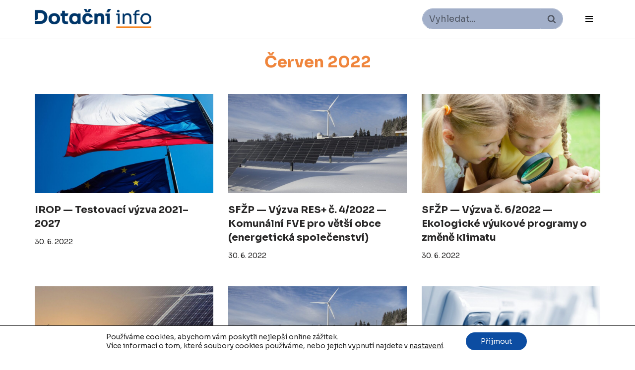

--- FILE ---
content_type: text/plain
request_url: https://www.google-analytics.com/j/collect?v=1&_v=j102&a=2028564895&t=pageview&_s=1&dl=https%3A%2F%2Fwww.dotacni.info%2F2022%2F06%2F&ul=en-us%40posix&dt=%C4%8Cerven%202022%20-%20Dotace%20EU&sr=1280x720&vp=1280x720&_u=IEBAAEABAAAAACAAI~&jid=570295660&gjid=724441572&cid=1337187037.1768703195&tid=UA-3801641-26&_gid=1733064903.1768703195&_r=1&_slc=1&z=359633256
body_size: -450
content:
2,cG-ZCC06NBBTB